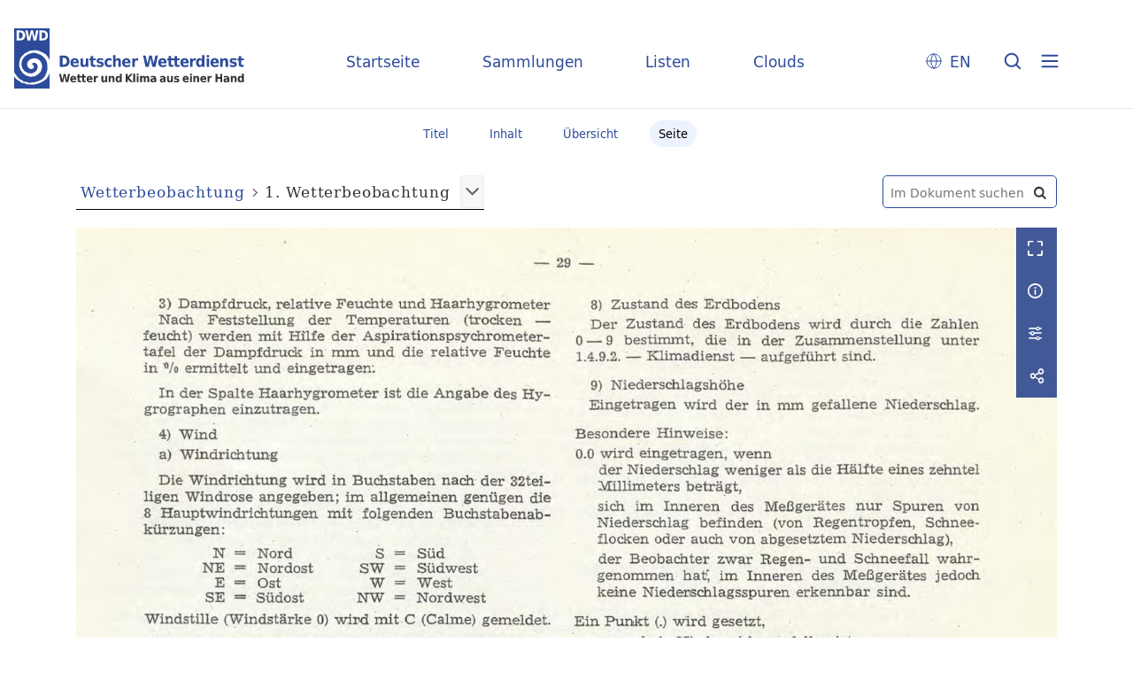

--- FILE ---
content_type: text/html;charset=utf-8
request_url: https://dwdbib.dwd.de/retrosammlung/content/pageview/30667
body_size: 5610
content:
<!DOCTYPE html>
<html lang="de"><head><title>Retrosammlung / Wetterbeobachtung [31]</title><meta name="twitter:image" content="http://dwdbib.dwd.de/retrosammlung/download/webcache/304/30637"><meta name="twitter:title" content="Wetterbeobachtung / Kurt Schneider ; ... Offenbach am Main : DWD, 1967"><meta property="og:site" content="Retrosammlung"><meta property="og:url" content="http://dwdbib.dwd.de/retrosammlung/30667"><meta property="og:type" content="page"><meta property="og:title" content="Wetterbeobachtung / Kurt Schneider ; ..."><meta property="book:release_date" content="1967"><meta property="og:image" content="http://dwdbib.dwd.de/retrosammlung/download/webcache/304/30637"><meta property="og:image:width" content="304"><meta property="og:image:height" content="429"><meta http-equiv="Content-Type" content="xml; charset=UTF-8"><meta name="viewport" content="width = device-width, initial-scale = 1"><meta name="description" content="Retrosammlung"><meta lang="de" content=""><link rel="shortcut icon" href="/retrosammlung/domainimage/favicon.ico" type="image/x-icon"><link rel="alternate" type="application/rss+xml" title="Retrosammlung" href="/retrosammlung/rss"><link type="text/css" href="/css/dwd-balancer_front2.retrosammlung_content.css?-7654183801458599330" rel="stylesheet"><link type="text/css" href="/thirdparty/shariff/shariff.complete.css" rel="stylesheet"><script src="/thirdparty/jquery-3.6.0.min.js">&#160;</script><script defer src="/static/scripts/main.js">&#160;</script><script defer src="/static/scripts/common.js">&#160;</script><script defer src="/static/scripts/fulltext.js">&#160;</script><script defer src="/thirdparty/shariff/shariff.complete.js">&#160;</script><script type="text/javascript" src="/domainresource/static/scripts/custom.js">&#160;</script></head><body style="" class="bd-guest   bd-flexLayout  bd-r-dwd bd-m- bd-retrosammlung  bd-retro bd-content bd-portal bd-pages bd-portal-pageview bd-pages-pageview bd-content-pageview bd-content-pageview-30667 bd-list-rows bd-book"><span style="display:none" id="meta"><var id="tree">&#160;<var id="timeout" value="3600" class=" sessionsys"> </var><var id="name" value="retrosammlung" class=" domain"> </var><var id="relativeRootDomain" value="dwd" class=" domain"> </var><var id="pathinfo" value="/retrosammlung/content/pageview/30667" class=" request"> </var><var id="fulldata" value="false" class=" domain"> </var><var id="search-linkDetailedsearchScope" value="domain" class=" templating"> </var><var id="class" value="content" class=" request"> </var><var id="classtype" value="portal" class=" request"> </var><var id="tab" value="pageview" class=" request"> </var><var id="id" value="30667" class=" request"> </var><var id="leftColToggled" value="false" class=" session"> </var><var id="facetFilterToggled" value="false" class=" session"> </var><var id="topheight" value="80" class=" session"> </var><var id="bottomheight" value="20" class=" session"> </var><var id="bodywidth" value="1000" class=" session"> </var><var id="centercolwidth" value="0" class=" session"> </var><var id="middlerowheight" value="476" class=" session"> </var><var id="numberOfThumbs" value="20" class=" session"> </var><var id="clientwidth" value="1000" class=" session"> </var><var id="fullScreen" value="false" class=" session"> </var><var id="staticWidth" value="false" class=" session"> </var><var id="rightcolwidth" value="220" class=" session"> </var><var id="leftcolwidth" value="200" class=" session"> </var><var id="zoomwidth" value="0" class=" session"> </var><var id="mode" value="w" class=" session"> </var><var id="initialized" value="false" class=" session"> </var><var id="sizes" value="128,1200,2000,0,1000,304,1504,504,800" class=" webcache"> </var><var id="availableZoomLevels" value="304,504,800,1000,1504,2000" class=" webcache"> </var><var id="js-toggleMobileNavi" value="None" class=" templating"> </var><var id="fullscreen-fullzoomOnly" value="false" class=" templating"> </var><var id="css-mobileMin" value="0" class=" templating"> </var><var id="tei-on" value="false" class=" templating"> </var><var id="search-alertIfEmpty" value="true" class=" templating"> </var><var id="search-quicksearchScope" value="domain" class=" templating"> </var><var id="search-toggleListMinStructs" value="3" class=" templating"> </var><var id="search-highlightingColor" value="00808066" class=" templating"> </var><var id="layout-wrapperMargins" value="body" class=" templating"> </var><var id="layout-useMiddleContentDIV" value="false" class=" templating"> </var><var id="layout-navPortAboveMiddleContentDIV" value="false" class=" templating"> </var><var id="navPort-align" value="center" class=" templating"> </var><var id="navPort-searchTheBookInit" value="closed" class=" templating"> </var><var id="navPath-pageviewStructureResize" value="css" class=" templating"> </var><var id="layout-useLayout" value="flexLayout" class=" templating"> </var><var id="listNavigation-keepToggleState" value="false" class=" templating"> </var><var id="fullscreen-mode" value="None" class=" templating"> </var><var id="groups" value="guest" class=" user"> </var><var id="pageview-autoResize" value="true" class="templating"> </var><var id="zoom-saveFilters" value="true" class="templating"> </var></var><var id="client" value="browser">&#160;</var><var id="guest" value="true">&#160;</var><var class="layout" id="colleft" value="">&#160;</var><var class="layout" id="colright" value="">&#160;</var></span><div id="custom-menu-layer" class="wiki wiki-layer custom-menu-layer wiki-custom-menu-layer customMenuLayer "><div>
  <div class="paneclose">
    <span class="btn custom-menu-layer close"> </span>
  </div>
  <div class="menu-5">
  <a class="collections" href="/wiki/home">Startseite</a>
    <a class="collections" href="/wiki/collections">Sammlungen</a>
    <a class="index" href="/nav/index/title">Listen</a>
    <a class="cloud" href="/nav/cloud/keyword">Clouds</a>
  </div>
  <div class="menu-3">
    <a id="linkContact" class=" textlink" href="/retrosammlung/wiki/contact">Kontakt</a>
    <a target="dwd" href="https://www.dwd.de/DE/leistungen/pbfb_bibl_metlis/metlis.html">METLIS+</a>
    <a target="dwd" href="https://www.dwd.de">DWD</a>
  </div>
  <div class="menu-4">
    <div class="i18n">
        <span class="chooseLanguage langEls"><a href="/action/changeLanguage?lang=en" class="">EN</a></span>
    </div>
    <div class="rss">
      <a href="/rss">RSS</a>
      </div>
    <div class="priv">
      <a href="/wiki/privacy">Datenschutz</a>
    </div>
    <div class="barr">
      <a href="/wiki/accessibility">Barriere melden</a>
    </div>
  </div>
</div>


</div><div id="main" class="divmain "><div id="topParts" class=""><header role="banner" class=""><div id="defaultTop" class="wiki wiki-top defaultTop wiki-defaultTop defaultTop "><div id="topLogo">
</div>

<div id="topProject">
 <a class="home" href="/">Startseite</a>
 <a class="collections" href="/wiki/collections">Sammlungen</a>
 <a class="index" href="/nav/index/title">Listen</a>
 <a class="cloud" href="/nav/cloud/keyword">Clouds</a>
</div>

<p></p><div class="btns"> 
  <div class="menu-4">
    <div class="i18n"><span class="chooseLanguage langEls"><a href="/action/changeLanguage?lang=en" class="">EN</a></span></div>
  </div>
  <a href="/search" class="btns" id="quicksearchSubmit"> </a>
  <div class="btn custom-menu-layer ham"> </div>
</div><p></p></div></header></div><div id="middleParts" class=""><div id="centerParts" class="maincol "><main role="main" class=""><img alt="" style="position:absolute;left:-9999px" id="cInfo" width="0" height="0"><nav class="navPort   "><ul id="navPort" class="nav-inline navPort-pages navPort-content-pageview"><li class="viewCtrl  tab-titleinfo firstCtrl tab-content tab-pages-titleinfo" id="tab-content-titleinfo"><a href="/retrosammlung/content/titleinfo/30636"><i class="cap tab">Titel</i><i class="cap abbrTab __tabTitleinfoAbbr">Titel</i></a></li><li class="viewCtrl  tab-structure evenCtrl tab-content tab-pages-structure" id="tab-content-structure"><a href="/retrosammlung/content/structure/30636"><i class="cap tab">Inhalt</i><i class="cap abbrTab __tabStructureAbbr">Inhalt</i></a></li><li class="viewCtrl  tab-thumbview tab-content tab-pages-thumbview" id="tab-content-thumbview"><a href="/retrosammlung/content/thumbview/30667"><i class="cap tab">&#220;bersicht</i><i class="cap abbrTab __tabThumbviewAbbr">Thumbs</i></a></li><li class="viewCtrl_sel  tab-pageview lastCtrl evenCtrl tab-pages-pageview" id="tab-content-pageview"><span><i class="cap tab">Seite</i><i class="cap abbrTab __tabPageviewAbbr">Seite</i></span></li><span style="font-size:0px">&#160;</span></ul></nav><div id="searchTheBook" class="searchTheBook searchTheBook-pages searchTheBook-pageview ly-"><form method="get" class="searchform" action="/retrosammlung/content/search/30667" id="inbookSearch"><div class="input-wrapper "><label class="screenreaders" for="inputSearchTheBook">Im Dokument suchen</label><input type="text" name="query" id="inputSearchTheBook" placeholder="Im Dokument suchen" value=""></div><span class="vlsControl"><button type="submit" id="quicksearchSubmit" title="Im Dokument suchen" class="button searchglass flat noborder "><span style="display: none">&#160;</span></button></span></form></div><nav role="navigation" content="content-navpath" class="structure-layer"><div id="navPath" class="structure-layer-navPath "><div class="path"><a class="item book" href="/retrosammlung/content/pageview/30637">Wetterbeobachtung</a> <span class="npNext npItem"> </span><span class="item">1. Wetterbeobachtung</span> </div><div class="vls-open-Layer " id="open-pageviewStructure-tree" title="Inhaltliche Struktur"><div class="ar hidden">&#160;</div></div></div></nav><nav role="navigation" content="content-structure" class="structure-layer"><div class="pageviewStructure-tree structlist-elem"><ul id="pvs" class="struct-list structure  "><li class="struct title_page"><div class="transparency  list">&#160;</div><a class="scap" name="530193" href="/retrosammlung/content/pageview/30637"><span class="caption">Titelblatt</span></a></li><ul id="" class="struct-list structure   "><li class="struct front_cover"><div class="transparency  list">&#160;</div><a class="scap" name="530194" href="/retrosammlung/content/pageview/30637"><span class="paginationcaption">&#160;</span><span class="caption">Vorderdeckel</span></a></li></ul><li class="struct title_page"><div class="transparency  list">&#160;</div><a class="scap" name="530195" href="/retrosammlung/content/pageview/30639"><span class="paginationcaption">&#160;</span><span class="caption">Titelblatt</span></a></li><li class="struct table_of_contents"><div class="transparency  list">&#160;</div><a class="scap" name="530196" href="/retrosammlung/content/pageview/30640"><span class="paginationcaption">&#160;</span><span class="caption">Inhaltsverzeichnis</span></a></li><li class="struct chapter selected "><div class="transparency  selected list">&#160;</div><a class="scap selected" name="530223" href="/retrosammlung/content/pageview/30641"><span class="paginationcaption"><span class="phys">3</span>&#160;</span><span class="caption">1. Wetterbeobachtung</span></a></li><li class="struct chapter selected "><div class="transparency  selected list">&#160;</div><a class="scap selected" name="530224" href="/retrosammlung/content/pageview/30667"><span class="paginationcaption"><span class="phys">29</span>&#160;</span><span class="caption">2. Der Wetterschl&#252;ssel</span></a></li><li class="struct additional"><div class="transparency  list">&#160;</div><a class="scap" name="530230" href="/retrosammlung/content/pageview/30669"><span class="paginationcaption"><span class="phys">31</span>&#160;</span><span class="caption">Anhang 1: Trigonometrische Funktionen</span></a></li><li class="struct additional"><div class="transparency  list">&#160;</div><a class="scap" name="530232" href="/retrosammlung/content/pageview/30673"><span class="paginationcaption"><span class="phys">35</span>&#160;</span><span class="caption">Anhang 2: Begriffe und Abk&#252;rzungen</span></a></li><li class="struct back_cover"><div class="transparency  list">&#160;</div><a class="scap" name="530226" href="/retrosammlung/content/pageview/30676"><span class="paginationcaption">&#160;</span><span class="caption">R&#252;ckdeckel</span></a></li></ul></div></nav><var id="nextImageTab" value="pageview"> </var><var id="prevImageTab" value="pageview"> </var><div class="pageLoader">&#160;Wird geladen ...</div><div id="imageGrid"><div class="pt-img"><div class="relative-holder"><div class="vl-pageview-controls"><div class="contents"><div class="vl-pbuttons"><a title="Vollbild" class="vl-btn fullzoom icon-fullscreen-open">&#160;</a><a class="vl-btn toggle mdContextinfo info" title="Titel">&#160;</a><a class="vl-btn toggle zoom__filterSliders icon-sliders" title="Bildbearbeitung">&#160;</a><a style="text-decoration:none" class="vl-btn toggle vl-socialnetworks icon-share" title="Teilen"> </a></div><div id="mdContextinfo" class="totoggle"><div class="header vl-btn-height"><div>Druckschrift&#160; </div></div><div class="row title">Wetterbeobachtung / Kurt Schneider ; ...</div><div class="row origin"><div class="key"><span>Entstehung</span></div><div><a id="bib.originPlace" class="" href="/retrosammlung/search?operation=searchRetrieve&amp;query=bib.originPlace%3D%22Offenbach%20am%20Main%22%20and%20vl.domain%3Dretrosammlung%20sortBy%20dc.title%2Fasc" title="Suche nach: Ort = Offenbach am Main">Offenbach am Main</a><span>&#160;</span>1967</div></div><div class="row pagin"><div class="key"><span>Seite</span></div><div style="opacity:.9;padding:1px 4px 0;color:#fff"><span style="display:inline-block;">29</span></div></div></div><div id="zoom__filterSliders" class="totoggle"><div id="zoom__filterSlidersContent"><a title="Rechtsdrehung 90&#176;" href="/image/setFlipRotate?op=rotate_right&amp;id=30667" class="vls-button icon-cw"><span class="screenreaders">Rechtsdrehung 90&#176;</span></a><a title="Linksdrehung 90&#176;" href="/image/setFlipRotate?op=rotate_left&amp;id=30667" class="vls-button icon-ccw"><span class="screenreaders">Linksdrehung 90&#176;</span></a><div><i class="vls-button icon-sun" title="Helligkeit">&#160;</i><input id="brightness" type="range" min="0" max="200" value="100" unit="%"><span id="brightnessAmount">&#160;</span></div><div><i class="vls-button icon-adjust" title="Kontrast">&#160;</i><input id="contrast" type="range" min="0" max="200" value="100" unit="%"><span id="contrastAmount">&#160;</span></div><div><i class="vls-button icon-switch" title="Invertierung">&#160;</i><input id="invert" type="range" min="0" max="100" value="0" unit="%"><span id="invertAmount">&#160;</span></div><div><i class="vls-button icon-moon" title="Graustufen">&#160;</i><input id="grayscale" type="range" min="0" max="100" value="0" unit="%"><span id="grayscaleAmount">&#160;</span></div><div><i class="vls-button icon-video-alt" title="Sepia">&#160;</i><input id="sepia" type="range" min="0" max="100" value="0" unit="%"><span id="sepiaAmount">&#160;</span></div><i id="zoom__filterReset" title="zur&#252;cksetzen" class="vls-button icon-cw-arrows">&#160;</i></div></div><div id="vl-webcachesizes" class="totoggle"><div class="header vl-btn-height">Einzelbild herunterladen</div><div style="display:flex"><div class="key"><span>verf&#252;gbare Breiten</span></div><div><div style="padding-bottom:.5em"><a download="30667-klein" title="Bild herunterladen" class="" href="/retrosammlung/download/webcache/504/30667">JPEG klein</a></div><div style="padding-bottom:.5em"><a download="30667-gro&#223;" title="Bild herunterladen" class="" href="/retrosammlung/download/webcache/1000/30667">JPEG gro&#223;</a></div><div style="padding-bottom:.5em"><a download="30667-gr&#246;&#223;er" title="Bild herunterladen" class="" href="/retrosammlung/download/webcache/2000/30667">JPEG gr&#246;&#223;er</a></div></div></div></div><div id="vl-socialnetworks" class="totoggle"><div class="shariff" data-orientation="vertical" data-url="https://dwdbib.dwd.de/retrosammlung/content/pageview/30667" data-media-url="" data-services='["mail,"twitter,"facebook,"pinterest]' data-mail-url="mailto:" data-mail-body="Ich empfehle dir diesen Link: {url}">&#160;</div></div></div></div><a class="singlePageImageLink prevnext" id="prevPageLink" href="/retrosammlung/content/pageview/30666" alt="N&#228;chste Seite"><i class="fa-icon markLink" id="prevPageMark"><span>&#160;</span></i></a><a class="singlePageImageLink prevnext" id="nextPageLink" href="/retrosammlung/content/pageview/30668" alt="N&#228;chste Seite"><i class="fa-icon markLink" id="nextPageMark"><span>&#160;</span></i></a><img alt="Seite" loading="lazy" class="singlePageImage" width="100%" source="/retrosammlung/image/view/30667?w=800&amp;selectIndex=1"><noscript><img alt="Seite" loading="lazy" class="singlePageImage" width="100%" src="/retrosammlung/image/view/30667?w=800&amp;selectIndex=1"></noscript><var id="vl-imgdims" style="display:none" vlid="30667" width="2425" height="3405" rotate="nop"> </var></div></div></div><nav class="list-paging naviControls bottomNav" role="navigation"><div><div class="paginglink"><a class="vls-button start" href="/retrosammlung/content/pageview/30637" rel="nofollow" title="Erste Seite"><span> </span></a></div><div class="paginglink"><a class="vls-button back" href="/retrosammlung/content/pageview/30666" rel="nofollow" title="Vorige Seite"><span> </span></a></div><span class="drop"><form class="gotopage" name="goToPage" method="post" action="/retrosammlung/content/pageview/0"><input type="hidden" name="tredir" value="true"><label class="screenreaders" for="goToPage">Gehe zu Seite</label><select id="goToPage" class="change offset" title="Gehe zu Seite" name="id"><option value="30637">[1] </option><option value="30638">[2] </option><option value="30639">[3] </option><option value="30640">[4] </option><option value="30641">[5] 3</option><option value="30642">[6] 4</option><option value="30643">[7] 5</option><option value="30644">[8] 6</option><option value="30645">[9] 7</option><option value="30646">[10] 8</option><option value="30647">[11] 9</option><option value="30648">[12] 10</option><option value="30649">[13] 11</option><option value="30650">[14] 12</option><option value="30651">[15] 13</option><option value="30652">[16] 14</option><option value="30653">[17] 15</option><option value="30654">[18] 16</option><option value="30655">[19] 17</option><option value="30656">[20] 18</option><option value="30657">[21] 19</option><option value="30658">[22] 20</option><option value="30659">[23] 21</option><option value="30660">[24] 22</option><option value="30661">[25] 23</option><option value="30662">[26] 24</option><option value="30663">[27] 25</option><option value="30664">[28] 26</option><option value="30665">[29] 27</option><option value="30666">[30] 28</option><option value="30667" selected>[31] 29</option><option value="530228" selected>[31] 29</option><option value="30668">[32] 30</option><option value="30669">[33] 31</option><option value="30670">[34] 32</option><option value="30671">[35] 33</option><option value="30672">[36] 34</option><option value="30673">[37] 35</option><option value="30674">[38] 36</option><option value="30676">[39] </option><option value="30675">[40] </option></select></form></span><div class="paginglink"><a class="vls-button forw" href="/retrosammlung/content/pageview/30668" rel="nofollow" title="N&#228;chste Seite"><span> </span></a></div><div class="paginglink"><a class="vls-button end" href="/retrosammlung/content/pageview/30675" rel="nofollow" title="Letzte Seite"><span> </span></a></div></div></nav><var id="publicationID" value="30636" class="zoomfullScreen"> </var><var id="mdlistCols" value="false"> </var><var id="isFullzoom" value="false" class="zoomfullScreen"> </var><var id="employsPageview" value="true" class="pagetabs"> </var><var id="webcacheSizes" value="128,304,504,800,1000,1200,1504,2000"> </var><var id="navLastSearchUrl" value=""> </var></main></div></div><div id="bottomParts" class=""><footer role="contentinfo" class=""><div id="custom-footer" class="wiki wiki-bottom custom-footer wiki-custom-footer customFooter "><div class="footer-top">
  <div class="menu-1">
    <a href="/wiki/collections">Sammlungen</a>
    <a href="/nav/index/title">Listen</a>
    <a href="/nav/cloud/keyword">Clouds</a>
  </div>
  <div class="menu-6">
    <a target="dwd" href="https://www.dwd.de/DE/leistungen/pbfb_bibl_metlis/metlis.html">METLIS+</a>
    <a href="/wiki/help">Hilfe/FAQ</a>
    <div class="rss">
      <a href="/rss">RSS Feed</a>
    </div>
  </div>
</div>

<div class="menu-2">
  <div class="dwd-is">
    <span class="bund"><img alt="Der Bundesadler" src="/retrosammlung/domainimage/bundesadler.svg"></span>
    <span class="text">
      <span class="bbh">Der Deutsche Wetterdienst ist eine Bundesoberbeh&#246;rde im Gesch&#228;ftsbereich
        des Bundesministeriums f&#252;r Digitales und Verkehr</span>
      <span class="adr">
        <span>Deutscher Wetterdienst</span>
        <span>Frankfurter Stra&#223;e 135</span>
        <span>63067 Offenbach</span>
      </span>
    </span>
  </div>
  <div class="dwd-vl">
    <a id="linkContact" class=" textlink" href="/retrosammlung/wiki/contact">Kontakt</a>
    <a id="linkImprint" class=" textlink" href="/retrosammlung/wiki/imprint">Impressum</a>
    <a id="linkAccessibility" class=" textlink" href="/retrosammlung/wiki/accessibility">Barrierefreiheit</a>
    <a id="linkPrivacy" class=" textlink" href="/retrosammlung/wiki/privacy">Datenschutz</a>
    <a href="/wiki/termsuse">Nutzungsbedingungen</a>
  </div>
</div></div><div class="footerContent" id="footerContent"><span class="f-links-vls"><a id="footerLinkVLS" target="_blank" href="http://www.semantics.de/produkte/visual_library/">Visual Library Server 2026</a></span></div></footer></div></div></body></html>